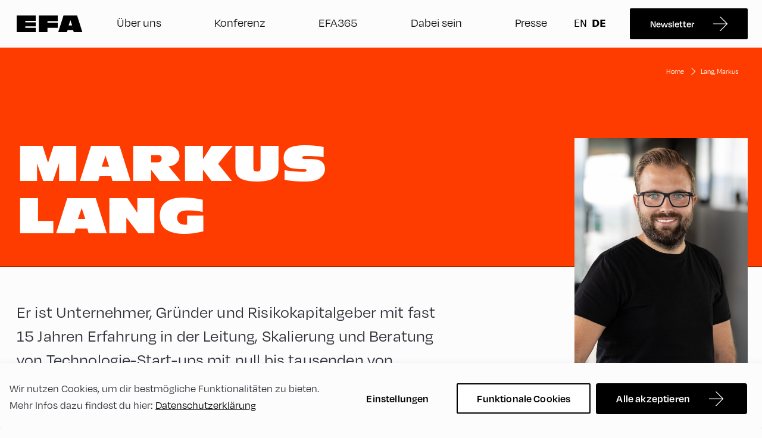

--- FILE ---
content_type: text/html; charset=UTF-8
request_url: https://www.alpbach.org/de/speakers/lang-markus
body_size: 16000
content:
<!DOCTYPE html>
    <html lang="de" class="h-full">
                <head>
        
        <meta http-equiv="X-UA-Compatible" content="IE=edge"/>
        <meta charset="utf-8"/>

        <meta name="viewport" content="width=device-width, initial-scale=1.0, maximum-scale=5.0, viewport-fit=cover"/>
        <meta name="referrer" content="origin-when-cross-origin"/>
        <meta
        name="htmx-config" content='{"historyCacheSize": 10, "refreshOnHistoryMiss": true}'/>
        <!-- Adobe Fonts -->
        <link rel="stylesheet" href="https://use.typekit.net/hbg7pey.css">

        <!-- Google Tag Manager -->
         <script type="opt-in" data-type="application/javascript" data-name="gtm">
            (function (w, d, s, l, i) {
                w[l] = w[l] || [];
                w[l].push({'gtm.start': new Date().getTime(), event: 'gtm.js'});
                var f = d.getElementsByTagName(s)[0],
                    j = d.createElement(s),
                    dl = l != 'dataLayer' ? '&l=' + l : '';
                j.async = true;
                j.src = 'https://www.googletagmanager.com/gtm.js?id=' + i + dl;
                f.parentNode.insertBefore(j, f);
            })(window, document, 'script', 'dataLayer', 'GTM-PF2P2V9');
        </script>
        <!-- End Google Tag Manager -->

        <script type="text/javascript"> _linkedin_partner_id = "5967900"; window._linkedin_data_partner_ids = window._linkedin_data_partner_ids || []; window._linkedin_data_partner_ids.push(_linkedin_partner_id); </script>

                                            
                
                <script type="module">!function(){const e=document.createElement("link").relList;if(!(e&&e.supports&&e.supports("modulepreload"))){for(const e of document.querySelectorAll('link[rel="modulepreload"]'))r(e);new MutationObserver((e=>{for(const o of e)if("childList"===o.type)for(const e of o.addedNodes)if("LINK"===e.tagName&&"modulepreload"===e.rel)r(e);else if(e.querySelectorAll)for(const o of e.querySelectorAll("link[rel=modulepreload]"))r(o)})).observe(document,{childList:!0,subtree:!0})}function r(e){if(e.ep)return;e.ep=!0;const r=function(e){const r={};return e.integrity&&(r.integrity=e.integrity),e.referrerpolicy&&(r.referrerPolicy=e.referrerpolicy),"use-credentials"===e.crossorigin?r.credentials="include":"anonymous"===e.crossorigin?r.credentials="omit":r.credentials="same-origin",r}(e);fetch(e.href,r)}}();</script>
<script>!function(){var e=document.createElement("script");if(!("noModule"in e)&&"onbeforeload"in e){var t=!1;document.addEventListener("beforeload",(function(n){if(n.target===e)t=!0;else if(!n.target.hasAttribute("nomodule")||!t)return;n.preventDefault()}),!0),e.type="module",e.src=".",document.head.appendChild(e),e.remove()}}();</script>
<script src="/dist/assets/polyfills-legacy-syAXLa8f.js" nomodule onload="e=new CustomEvent(&#039;vite-script-loaded&#039;, {detail:{path: &#039;../vite/legacy-polyfills-legacy&#039;}});document.dispatchEvent(e);"></script>
<script type="module" src="/dist/assets/app-BjM0y-WO.js" crossorigin onload="e=new CustomEvent(&#039;vite-script-loaded&#039;, {detail:{path: &#039;app.ts&#039;}});document.dispatchEvent(e);"></script>
<link href="/dist/assets/app-CGHA3vGF.css" rel="stylesheet">
<script src="/dist/assets/app-legacy-DY_gBMZI.js" nomodule onload="e=new CustomEvent(&#039;vite-script-loaded&#039;, {detail:{path: &#039;app-legacy.ts&#039;}});document.dispatchEvent(e);"></script>


                                    
                
                                                                <link type="image/png" href="https://www.alpbach.org/uploads/_192x192_crop_center-center_100_none/favicon-new.png" rel="icon" sizes="192x192">
                                                        <link type="image/png" href="https://www.alpbach.org/uploads/_48x48_crop_center-center_100_none/favicon-new.png" rel="icon" sizes="48x48">
                                                        <link type="image/png" href="https://www.alpbach.org/uploads/_32x32_crop_center-center_100_none/favicon-new.png" rel="icon" sizes="32x32">
                                                        <link type="image/png" href="https://www.alpbach.org/uploads/_16x16_crop_center-center_100_none/favicon-new.png" rel="icon" sizes="16x16">
                                                                    <link href="https://www.alpbach.org/uploads/_180x180_crop_center-center_100_none/favicon-new.png" rel="apple-touch-icon" sizes="180x180">
            
            
    <title>European Forum Alpbach | Lang, Markus</title><meta name="generator" content="SEOmatic">
<meta name="keywords" content="NGO,Europa,Klima,Finanzen,Sicherheit,Demokratie,Rechtsstaat,Alpbach,">
<meta name="description" content="The European Forum Alpbach is an inspirational place that opens minds and souls for Europeʼs future. A forum that generates ideas and sparks action.">
<meta name="referrer" content="no-referrer-when-downgrade">
<meta name="robots" content="all">
<meta content="de" property="og:locale">
<meta content="en" property="og:locale:alternate">
<meta content="European Forum Alpbach" property="og:site_name">
<meta content="website" property="og:type">
<meta content="https://www.alpbach.org/de/speakers/lang-markus" property="og:url">
<meta content="Lang, Markus" property="og:title">
<meta content="The European Forum Alpbach is an inspirational place that opens minds and souls for Europeʼs future. A forum that generates ideas and sparks action." property="og:description">
<meta content="https://www.alpbach.org/uploads/_1200x630_crop_center-center_82_none/Recharge-Europe_2025_PA.png?mtime=1745330701" property="og:image">
<meta content="1200" property="og:image:width">
<meta content="630" property="og:image:height">
<meta content="Logo European Forum Alpbach" property="og:image:alt">
<meta name="twitter:card" content="summary_large_image">
<meta name="twitter:creator" content="@">
<meta name="twitter:title" content="Lang, Markus">
<meta name="twitter:description" content="The European Forum Alpbach is an inspirational place that opens minds and souls for Europeʼs future. A forum that generates ideas and sparks action.">
<meta name="twitter:image" content="https://www.alpbach.org/uploads/_800x418_crop_center-center_82_none/Recharge-Europe_2025_PA.png?mtime=1745330701">
<meta name="twitter:image:width" content="800">
<meta name="twitter:image:height" content="418">
<meta name="twitter:image:alt" content="Logo European Forum Alpbach">
<link href="https://www.alpbach.org/de/speakers/lang-markus" rel="canonical">
<link href="https://www.alpbach.org/de" rel="home">
<link href="https://www.alpbach.org/de/speakers/lang-markus" rel="alternate" hreflang="de">
<link href="https://www.alpbach.org/speakers/lang-markus" rel="alternate" hreflang="x-default">
<link href="https://www.alpbach.org/speakers/lang-markus" rel="alternate" hreflang="en"></head>

                <body>
                <!-- Google Tag Manager (noscript) -->
            <noscript><iframe src="https://www.googletagmanager.com/ns.html?id=GTM-PF2P2V9" height="0" width="0" style="display:none;visibility:hidden"> </iframe>
        </noscript>
        <!-- End Google Tag Manager (noscript) -->
                    

<header class="fixed w-full header-menu bg-background-50" id="headerElement">
    <div class="relative flex flex-col items-center h-auto menu md:justify-between md:flex-row bg-div">
        <div class="container">
            <div class="justify-between row">
                <div class="flex flex-col justify-between w-full flex-nowrap md:flex-row">
                    <div class="z-30 flex w-full h-full bg-background-50 col md:w-auto">
                        <div class="fixed left-0 flex items-center justify-between w-full h-20 md:relative md:w-auto logo-wrapper">
                            <div class="flex logo">
                                                                    <a href="https://www.alpbach.org/de/" class="text-0">
                                        <svg xmlns="http://www.w3.org/2000/svg" width="111" height="28" viewBox="0 0 111 28" fill="none">
  <path d="M32.1139 28V20.6537H14.3988V18.3028H32.1139V11.5862H14.3988V8.98351H32.1139V0H0V28H32.1139Z" fill="black"></path>
  <path d="M68.9167 20.7376V12.2159H51.6634V9.4033H68.9167V0H37.2646V28H51.6634V20.7376H68.9167Z" fill="black"></path>
  <path d="M110.336 28L101.52 0H78.7254L69.7839 28H84.4765L85.484 24.3898H94.8453L95.8528 28H110.336ZM93.1662 16.7496H87.2471L90.2696 7.89205L93.1662 16.7496Z" fill="black"></path>
</svg>

                                        Zur Startseite
                                    </a>
                                                            </div>

                            <button id="hamburger" class="cursor-pointer menu-icon text-0 md:hidden">
                                <span class="navicon md:mt-4"></span>
                                hamburger menu
                            </button>
                        </div>
                    </div>
                    <div id="menu" class="relative items-center justify-between hidden md:w-full md:flex">
                                                    <ul id="firstLevelNavItems" class="flex flex-col items-center justify-around md:w-full md:flex-row">
                                <li class="w-full mt-4 mb-6 list-none cursor-pointer md:mb-0 main-button home-button md:w-fit text-navigation-item-mobile md:hidden font-degular">
                                    <div class="w-full menu-link-div">
                                        <a href="https://www.alpbach.org/de/" class="flex items-center justify-between menu-link">
                                            Home
                                        </a>
                                    </div>
                                </li>
                                

                                    <li class="w-full mb-8 list-none cursor-pointer md:mb-0 md:w-fit">
                                        <div
                                            class="flex flex-col items-start w-full md:w-auto md:flex-row">
                                                                                        <div class="  main-button w-full md:w-auto flex flex-col font-degular text-navigation-item-mobile md:text-navigation-item has-subbuttons" data-target-index="button-0">
                                                <div class="menu-link-div w-full">
                                                                                                            <span class="menu-link mobile-icon-div w-full md:w-auto flex items-center justify-between " >Über uns</span>
                                                    
                                                </div>
                                                                                                                                                    <ul id="descendentLevelNavItems" class="ml-6 overflow-hidden bg-black md:hidden text-headings-light justify-evenly flex-nowrap subbuttons-mobile text-subbutton-mobile font-degular subbuttons-mobile-hidden max-h-0 md:mt-0" data-content-mobile-index="button-0">
                                                                                                                                                                                    <li class="mb-2 subbutton-li ">
                                                                    <a  href="https://www.alpbach.org/de/ueber-uns/purpose-geschichte"  class="flex mr-4 list-none subbutton subbutton-mobile"  >Purpose &amp; Geschichte</a>
                                                                </li>
                                                                                                                                                                                                                                                <li class="mb-2 subbutton-li ">
                                                                    <a  href="https://www.alpbach.org/de/ueber-uns/stiftung-verein"  class="flex mr-4 list-none subbutton subbutton-mobile"  >Stiftung &amp; Verein</a>
                                                                </li>
                                                                                                                                                                                                                                                <li class="mb-2 subbutton-li ">
                                                                    <a  href="https://www.alpbach.org/de/ueber-uns/unsere-netzwerke"  class="flex mr-4 list-none subbutton subbutton-mobile"  >Netzwerke</a>
                                                                </li>
                                                                                                                                                                                                                                                <li class="mb-2 subbutton-li ">
                                                                    <a  href="https://www.alpbach.org/de/ueber-uns/jobs"  class="flex mr-4 list-none subbutton subbutton-mobile"  >Jobs</a>
                                                                </li>
                                                                                                                                                                                                                                                <li class="mb-2 subbutton-li ">
                                                                    <a  href="https://www.alpbach.org/de/kontakt"  class="flex mr-4 list-none subbutton subbutton-mobile"  >Kontakt</a>
                                                                </li>
                                                                                                                                                                        </ul>
                                                                                            </div>

                                        </div>
                                    </li>
                                

                                    <li class="w-full mb-8 list-none cursor-pointer md:mb-0 md:w-fit">
                                        <div
                                            class="flex flex-col items-start w-full md:w-auto md:flex-row">
                                                                                        <div class="  main-button w-full md:w-auto flex flex-col font-degular text-navigation-item-mobile md:text-navigation-item has-subbuttons" data-target-index="button-1">
                                                <div class="menu-link-div w-full">
                                                                                                            <span class="menu-link mobile-icon-div w-full md:w-auto flex items-center justify-between " >Konferenz</span>
                                                    
                                                </div>
                                                                                                                                                    <ul id="descendentLevelNavItems" class="ml-6 overflow-hidden bg-black md:hidden text-headings-light justify-evenly flex-nowrap subbuttons-mobile text-subbutton-mobile font-degular subbuttons-mobile-hidden max-h-0 md:mt-0" data-content-mobile-index="button-1">
                                                                                                                                                                                    <li class="mb-2 subbutton-li ">
                                                                    <a  href="https://www.alpbach.org/de/efa26"  class="flex mr-4 list-none subbutton subbutton-mobile"  >EFA26</a>
                                                                </li>
                                                                                                                                                                                                                                                <li class="mb-2 subbutton-li ">
                                                                    <a  href="https://www.alpbach.org/de/outcomes25"  class="flex mr-4 list-none subbutton subbutton-mobile"  >Ergebnisse EFA25</a>
                                                                </li>
                                                                                                                                                                                                                                                <li class="mb-2 subbutton-li ">
                                                                    <a  href="https://www.alpbach.org/de/past-events"  class="flex mr-4 list-none subbutton subbutton-mobile"  >Vergangene Events</a>
                                                                </li>
                                                                                                                                                                                                                                                <li class="mb-2 subbutton-li ">
                                                                    <a  href="https://www.alpbach.org/de/event-de/service"  class="flex mr-4 list-none subbutton subbutton-mobile"  >Service</a>
                                                                </li>
                                                                                                                                                                        </ul>
                                                                                            </div>

                                        </div>
                                    </li>
                                

                                    <li class="w-full mb-8 list-none cursor-pointer md:mb-0 md:w-fit">
                                        <div
                                            class="flex flex-col items-start w-full md:w-auto md:flex-row">
                                                                                        <div class="  main-button w-full md:w-auto flex flex-col font-degular text-navigation-item-mobile md:text-navigation-item" data-target-index="button-2">
                                                <div class="menu-link-div w-full">
                                                                                                            <a  href="https://www.alpbach.org/de/efa365"  class="menu-link mobile-icon-div w-full md:w-auto flex items-center justify-between "  >EFA365</a>
                                                    
                                                </div>
                                                                                                                                            </div>

                                        </div>
                                    </li>
                                

                                    <li class="w-full mb-8 list-none cursor-pointer md:mb-0 md:w-fit">
                                        <div
                                            class="flex flex-col items-start w-full md:w-auto md:flex-row">
                                                                                        <div class="  main-button w-full md:w-auto flex flex-col font-degular text-navigation-item-mobile md:text-navigation-item" data-target-index="button-3">
                                                <div class="menu-link-div w-full">
                                                                                                            <a  href="https://www.alpbach.org/de/dabei-sein"  class="menu-link mobile-icon-div w-full md:w-auto flex items-center justify-between "  >Dabei sein</a>
                                                    
                                                </div>
                                                                                                                                            </div>

                                        </div>
                                    </li>
                                

                                    <li class="w-full mb-8 list-none cursor-pointer md:mb-0 md:w-fit">
                                        <div
                                            class="flex flex-col items-start w-full md:w-auto md:flex-row">
                                                                                        <div class="  main-button w-full md:w-auto flex flex-col font-degular text-navigation-item-mobile md:text-navigation-item" data-target-index="button-4">
                                                <div class="menu-link-div w-full">
                                                                                                            <a  href="https://www.alpbach.org/de/press"  class="menu-link mobile-icon-div w-full md:w-auto flex items-center justify-between "  >Presse</a>
                                                    
                                                </div>
                                                                                                                                            </div>

                                        </div>
                                    </li>
                                                            </ul>
                        
                        <ul id="firstLevelNavItems" class="flex flex-row items-center mb-4 flex-nowrap md:inline-flex md:mb-0 xl:mr-2">
                                                            <li class="mr-4 lg:mr-8 menu-link">
                                                    
            
                                                                                                                                
                                
                                                                                                                                
                        
                <nav aria-label="Switch language" role="navigation" class="">
            <ul class="flex">
                                    <li class="language-switcher mr-1 md:mr-2 ">
                        <a href="https://www.alpbach.org/speakers/lang-markus" hreflang="en" lang="en">
                            <span class="uppercase">
                                en
                            </span>
                        </a>
                    </li>
                                    <li class="language-switcher mr-1 md:mr-2 is-active hidden md:block">
                        <a href="https://www.alpbach.org/de/speakers/lang-markus" hreflang="de" lang="de">
                            <span class="uppercase">
                                de
                            </span>
                        </a>
                    </li>
                            </ul>
        </nav>
    
                                </li>
                                                                                                                                                                
                                    
                                                                                                                <div class="hidden w-auto md:flex button-container lg:inline-flex button-wrapper">
                                                
                    <a href="https://www.alpbach.org/de/newsletter-signup-de"
           id=""
           class="btn btn-primary btn-arrow"            target="_blank"
     >
        <span class="btn-inner" >
            Newsletter
        </span>
    </a>
    
                                        </div>
                                    
                                                                                                                <div class="w-1/2 md:hidden button-container button-wrapper">
                                                
                    <a href="https://www.alpbach.org/de/newsletter-signup-de"
           id=""
           class="btn btn-secondary btn- -icon w-full"            target="_blank"
     >
        <span class="btn-inner" >
            Newsletter
        </span>
    </a>
    
                                        </div>
                                    
                                                                                    </ul>
                    </div>

                </div>
            </div>
        </div>

    </div>

                                                    <ul id="descendentLevelNavItems" class="z-20 flex-col items-center hidden w-screen bg-black md:flex md:fixed md:left-0 md:right-0 md:flex-row text-headings-light justify-evenly flex-nowrap subbuttons not-visible text-navigation-item-mobile md:text-navigation-item font-degular md:top-20" data-content-index="button-0">

                                                                        <li class="my-6 subbutton-li" data-content-index="0">
                                <a  href="https://www.alpbach.org/de/ueber-uns/purpose-geschichte"  class="subbutton list-none flex flex-col "  >Purpose &amp; Geschichte</a>
                            </li>
                                                                                                <li class="my-6 subbutton-li" data-content-index="0">
                                <a  href="https://www.alpbach.org/de/ueber-uns/stiftung-verein"  class="subbutton list-none flex flex-col "  >Stiftung &amp; Verein</a>
                            </li>
                                                                                                <li class="my-6 subbutton-li" data-content-index="0">
                                <a  href="https://www.alpbach.org/de/ueber-uns/unsere-netzwerke"  class="subbutton list-none flex flex-col "  >Netzwerke</a>
                            </li>
                                                                                                <li class="my-6 subbutton-li" data-content-index="0">
                                <a  href="https://www.alpbach.org/de/ueber-uns/jobs"  class="subbutton list-none flex flex-col "  >Jobs</a>
                            </li>
                                                                                                <li class="my-6 subbutton-li" data-content-index="0">
                                <a  href="https://www.alpbach.org/de/kontakt"  class="subbutton list-none flex flex-col "  >Kontakt</a>
                            </li>
                                                            </ul>
            
                                                <ul id="descendentLevelNavItems" class="z-20 flex-col items-center hidden w-screen bg-black md:flex md:fixed md:left-0 md:right-0 md:flex-row text-headings-light justify-evenly flex-nowrap subbuttons not-visible text-navigation-item-mobile md:text-navigation-item font-degular md:top-20" data-content-index="button-1">

                                                                        <li class="my-6 subbutton-li" data-content-index="1">
                                <a  href="https://www.alpbach.org/de/efa26"  class="subbutton list-none flex flex-col "  >EFA26</a>
                            </li>
                                                                                                <li class="my-6 subbutton-li" data-content-index="1">
                                <a  href="https://www.alpbach.org/de/outcomes25"  class="subbutton list-none flex flex-col "  >Ergebnisse EFA25</a>
                            </li>
                                                                                                <li class="my-6 subbutton-li" data-content-index="1">
                                <a  href="https://www.alpbach.org/de/past-events"  class="subbutton list-none flex flex-col "  >Vergangene Events</a>
                            </li>
                                                                                                <li class="my-6 subbutton-li" data-content-index="1">
                                <a  href="https://www.alpbach.org/de/event-de/service"  class="subbutton list-none flex flex-col "  >Service</a>
                            </li>
                                                            </ul>
            
                                
                                
                                
                <div class="fixed z-10 hidden w-full h-full header-overlay"></div>
</div></header>
        
                                        
        
        
                                        
                <div style="--_bg-color: #7e5585; --_text-color: #ffffff; --_background-text-color: #ffffff; --_accent-color: #e8d9c4">
            
                                                                
            
                    
                    
                                                                                                                    
<div  style="--_bg-color: #ff3c00; --_text-color: #ffffff; --_background-text-color: #ffffff; --_accent-color: #ffd0c2"  >
    <div class="h-full mt-20 content">
        <div class="speaker">
            <div class="relative bg-[--_bg-color] hero-headline pt-spacer-3-mobile md:pt-spacer-5">
                <div class="container absolute left-0 right-0 hidden w-full z-1 md:block top-8">
                    <div class="justify-end row">
                        <div class="flex col text-body-light breadcrumbs-light">
                            
                <a href="https://www.alpbach.org/de" class="hidden font-degular hover:underline text-body-breadcrumbs md:block">Home</a>
                    <svg class="mx-1.5 chevron-breadcrumbs hidden md:block" width="16" height="16" viewBox="0 0 16 16" fill="none" xmlns="http://www.w3.org/2000/svg">
<path fill-rule="evenodd" clip-rule="evenodd" d="M5.74923 2L11.8567 8L5.74923 14H7.17617L12.9206 8.35668L13.2836 8L12.9206 7.64332L7.17617 2H5.74923Z" fill="#333333"/>
</svg>

                    <a href="https://www.alpbach.org/de/speakers/lang-markus" class="hidden font-degular hover:underline text-body-breadcrumbs md:block">Lang, Markus</a>
                                    </div>
                    </div>
                </div>
                <div class="container relative w-full">
                    <div class="row lg:justify-between">
                        <div class="w-full mb-6 col md:w-8/12 md:mb-10">
                                                            <h1 class="uppercase text-[--_background-text-color] font-antique-olive-nord text-h1-mobile md:text-h1-medium lg:text-h1">
                                                                    Markus
                                    Lang
                                                                </h1>
                                                    </div>
                    </div>

                    <div class="hidden w-full md:top-0 md:right-0 md:absolute md:w-4/12 md:block">
                        <div class="row md:mt-8">
                                                            <div class="w-full mb-2 col">
                                    <div class="relative img-container md:pl-10 xl:pl-28">
                                        <img src="https://cdn.alpbach.org/public/speaker/fb046ab1-6530-ee11-bdf4-000d3a2260ba_1690892773297" alt="speaker-image" class="object-cover w-full h-full min-h-speaker-img-md lg:min-h-speaker-img aspect-[28/33]">
                                                                            </div>
                                </div>
                                                                                                                    <div class="w-full col">
                                    <div class="md:pl-10 xl:pl-28">
                                        <span class="text-body-1 font-degular text-body-m">Partner</span>
                                    </div>
                                </div>
                                                                                        <div class="w-full col">
                                    <div class="md:pl-10 xl:pl-28">
                                        <span class="text-body-1 font-degular text-body-m">Speedinvest</span>
                                    </div>
                                </div>
                                                    </div>
                    </div>
                </div>
            </div>
            <hr class="hidden border-black md:h-px md:mb-14 md:block">
            <div class="w-full md:hidden">
                <div class="w-full">
                    <div class="relative img-container">
                        <img src="https://cdn.alpbach.org/public/speaker/fb046ab1-6530-ee11-bdf4-000d3a2260ba_1690892773297" alt="speaker-image" class="object-cover w-full h-full">
                                            </div>
                </div>
                <div class="container">
                    <div class="mt-2 mb-4 row">
                                                                            <div class="w-full col">
                                <span class="text-body-1 font-degular text-body-m">Partner</span>
                            </div>
                                                                            <div class="w-full col">
                                <span class="text-body-1 font-degular text-body-m">Speedinvest</span>
                            </div>
                                            </div>
                </div>
            </div>

            <div class="container">
                <div class="mb-6 md:mb-3 row">
                    <div class="w-full col md:w-7/12 2xl:min-h-100 xl:min-h-60 lg:min-h-35 md:min-h-30">
                        <p class="md:text-body-l text-body-l-mobile text-body-1">Er ist Unternehmer, Gründer und Risikokapitalgeber mit fast 15 Jahren Erfahrung in der Leitung, Skalierung und Beratung von Technologie-Start-ups mit null bis tausenden von Mitarbeiter:innen. Als Senior Partner des SaaS- und Infrastruktur-Teams von Speedinvest hat er Schecks für mehr als 50 Unternehmen ausgestellt, in der Regel als ihr erster institutioneller Investor.</p>
                    </div>
                </div>

                            </div>
        </div>
    </div>

                                        
    
    <div class="pt-14 md:pt-12 pb-12 md:pb-10 schedule-title">
        <div class="container">
            <div class="items-baseline row">
                <div class="w-full md:w-9/12 lg:w-10/12 col flex items-end gap-12">
                    <h2 class="mt-0 text-h2-mobile md:text-h2 text-headings-dark">Markus Lang  2023</h2>
                    <span class="text-body-s-mobile md:text-body-s text-body-2 font-degular">Alle Zeitangaben in CEST</span>
                </div>
            </div>
        </div>
    </div>


    
    <div class="pb-16">
        <div id="sprig-schedule" class="sprig-component" data-hx-target="this" data-hx-include="this" data-hx-trigger="refresh" data-hx-get="https://www.alpbach.org/index.php?p=actions/sprig-core/components/render" data-hx-vals="{&quot;sprig:siteId&quot;:&quot;69dd790f6aaec21aba04244b1fe7625673ca5d4059c392f3999cd17f20f6d0692&quot;,&quot;sprig:id&quot;:&quot;06c35d48401898e070c11070e5878bf46d3a208e431e9268568cf8e9d54d7e7asprig-schedule&quot;,&quot;sprig:component&quot;:&quot;57c36bb66c6d4e2402f697b7202f0c410eb4d2bdafb5a4c4c69bb0133cba4f1f&quot;,&quot;sprig:template&quot;:&quot;16f7e28cb01be0cd71e8c2bd38bc6f5e2a1f2b35d38003a39cd352cb6a8e2f12_sprig\/sprigSchedule&quot;,&quot;sprig:variables[speakerId]&quot;:&quot;5b815705db0447fe77fe4f29e5d56cde7bb297a9e3736b6e5bec17d01fe0e91e1940391&quot;,&quot;sprig:variables[categoryIds]&quot;:&quot;57c36bb66c6d4e2402f697b7202f0c410eb4d2bdafb5a4c4c69bb0133cba4f1f&quot;,&quot;sprig:variables[speakerPage]&quot;:&quot;18519d4288fc814a1b29ffeb85bdc2d8d77de6c5675226dcce03b8e0d284b0c61&quot;,&quot;sprig:variables[useTrackFilter]&quot;:&quot;57c36bb66c6d4e2402f697b7202f0c410eb4d2bdafb5a4c4c69bb0133cba4f1f&quot;,&quot;sprig:variables[useFormatFilter]&quot;:&quot;57c36bb66c6d4e2402f697b7202f0c410eb4d2bdafb5a4c4c69bb0133cba4f1f&quot;}" s-trigger="refresh">







    
    
        










            
            



    













    
            
            
            
    
            
                





<div id="results" hx-history="false">

        
     
    
    



            
                                            



<div class="schedule-accordion-wrapper">
    <div id="loading-state" class="absolute z-0 flex flex-col items-center justify-center w-full py-20 opacity-0 loading-state htmx-indicator">
        <div class="flex items-center h-loading-bar loading-container w-80 md:w-loading-bar rounded-2xl bg-grey-200">
            <div class="h-loading-bar bar rounded-2xl bg-[--_bg-color] w-loading-bar-inner"></div>
        </div>
    </div>
    <div class="container">
        <div class="z-1 row">
            <div class="w-full col">
                <div class="w-full sessions">
                                                                    
                        
                                                                                                                                                                                                
                            <div class="mb-4 md:mb-8 schedule-accordion">
                                <div id="freitag-25-august" class="accordion-head active cursor-pointer h-session-accordion-head flex pt-accordion-head-t pb-accordion-head-b">
                                    <span class="relative flex items-center justify-center w-8 mr-6 icon"></span>
                                    <h3 class="mt-0 text-h4-mobile lg:text-h3">Freitag, 25. August</h3>
                                </div>

                                
                                <div class="accordion-body animate-body overflow-hidden relative active overflow-visible -mx-4 lg:mx-0">
                                                                                                                                                                    
                                                                                                                                                                                
                                                                                                                                                                                                            
    <div class="hidden print-timeline-category print:block pl-6 font-degular-medium bg-[--_bg-color] text-[--_background-text-color] uppercase"><span class="py-2">nachmittag</span></div>

    <div class="relative flex mb-2 schedule-row-timeline">
        <div class="print:hidden flex justify-end shrink-0 w-11 md:w-8 timeline-category bg-[--_bg-color] text-[--_background-text-color] font-degular-medium text-body-m">
            <span class="py-2">nachmittag</span>
        </div>
        <div class="flex flex-wrap p-4 md:py-2 md:pl-3 md:pr-0 timeline-sessions bg-grey-100 grow">
                                                                                                
                                                                                    
                
                                                  
                                                                                    
                                                                
                                                    
                <a href="https://www.alpbach.org/de/sessions/from-start-up-to-scale-up-in-europe-afraid-of-growing-up" class="relative flex w-full md:px-3 md:w-1/2 lg:w-1/3 session-card">
                    <div class="absolute top-0 z-20 pointer-events-none left-1/2 session-card-hover w-105">
                        <div class="w-full p-6 bg-white border border-solid session-card-hover-content border-grey-900">
                            <span class="block pr-8 mb-3 font-antique-olive-nord text-headings-dark text-h3 session-name">Vom Start-up zum Scale-up in Europa: Angst vor dem Erwachsenwerden?</span>
                            <div class="flex lang-time-labels mb-3.5">
                                                                    <span class="px-1 py-0.5 mr-3 bg-black font-degular text-body-light text-body-meta inline-flex justify-center items-center">
                                        <svg class="mr-2 w-4 h-4" width="32" height="32" viewBox="0 0 32 32" fill="none" xmlns="http://www.w3.org/2000/svg">
<path fill-rule="evenodd" clip-rule="evenodd" d="M30 16V30H16C8.26801 30 2 23.732 2 16C2 8.26801 8.26801 2 16 2C23.732 2 30 8.26801 30 16ZM0 16C0 7.16344 7.16344 0 16 0C24.8366 0 32 7.16344 32 16V31.6832C32 31.8582 31.8582 32 31.6832 32H16C7.16344 32 0 24.8366 0 16ZM10 11C9.44771 11 9 11.4477 9 12C9 12.5523 9.44771 13 10 13H22C22.5523 13 23 12.5523 23 12C23 11.4477 22.5523 11 22 11H10ZM9 16C9 15.4477 9.44771 15 10 15H22C22.5523 15 23 15.4477 23 16C23 16.5523 22.5523 17 22 17H10C9.44771 17 9 16.5523 9 16ZM10 19C9.44771 19 9 19.4477 9 20C9 20.5523 9.44771 21 10 21H17C17.5523 21 18 20.5523 18 20C18 19.4477 17.5523 19 17 19H10Z" fill="black"/>
</svg>

                                        English
                                    </span>
                                
                                                                    <span class="px-1 py-0.5 bg-black font-degular text-body-light text-body-meta inline-flex justify-center items-center">
                                        <svg class="mr-2 w-4 h-4" width="32" height="32" viewBox="0 0 32 32" fill="none" xmlns="http://www.w3.org/2000/svg">
<path fill-rule="evenodd" clip-rule="evenodd" d="M30 16C30 23.732 23.732 30 16 30C8.26801 30 2 23.732 2 16C2 8.26801 8.26801 2 16 2C23.732 2 30 8.26801 30 16ZM32 16C32 24.8366 24.8366 32 16 32C7.16344 32 0 24.8366 0 16C0 7.16344 7.16344 0 16 0C24.8366 0 32 7.16344 32 16ZM16 6C16.5523 6 17 6.44772 17 7V15.5858L20.2929 12.2929C20.6834 11.9024 21.3166 11.9024 21.7071 12.2929C22.0976 12.6834 22.0976 13.3166 21.7071 13.7071L16.7071 18.7071C16.6112 18.803 16.5007 18.8753 16.3828 18.9241C16.2649 18.973 16.1356 19 16 19C15.8644 19 15.7351 18.973 15.6172 18.9241C15.4993 18.8753 15.3888 18.803 15.2929 18.7071C15.1119 18.5261 15 18.2761 15 18V17.9998V7C15 6.44772 15.4477 6 16 6Z" fill="black"/>
</svg>

                                        150
                                    </span>
                                                            </div>
                            <div class="session-description">Um mit dem Tempo des technologischen und ökologischen Wandels Schritt halten zu können und wettbewerbsfähig zu bleiben, ist Europa auf schnell wachsende Start-ups angewiesen. Die Finanzierung und Skalierung neuer Lösungen erfordern einen Mix aus Finanzierungsinstrumenten. Wie kann Europa ein breites unternehmerisches Ökosystem schaffen? Wie kann Kapital so eingesetzt werden, dass unsere Volkswirtschaften von europäischen Technologien, Ideen, Lösungen und Produkten getragen werden?
&amp;nbsp;
Sessionziel:&amp;nbsp;Imagining new possibilities – Lassen Sie sich inspirieren und entwickeln Sie mutige Lösungen für komplexe Herausforderungen und disruptive neue Denkweisen.//INFO: Rundwanderweg Alpbacher Heimatweg.Bringen Sie Wanderschuhe und Wasser mit. Bei starkem Regen findet die Veranstaltung im ersten Stock (EG3) in der Volksschule Alpbach statt.</div>
                            <div class="flex items-center justify-between mt-4">
                                                                    <div class="flex w-1/2 location">
                                        <svg class="mr-2 w-8 h-8" width="32" height="32" viewBox="0 0 32 32" fill="none" xmlns="http://www.w3.org/2000/svg">
<path fill-rule="evenodd" clip-rule="evenodd" d="M26 11.5C26 16.5738 23.3333 21.2545 20.4486 24.8003C19.0262 26.5487 17.5996 27.9608 16.5291 28.9346C16.3439 29.1031 16.1698 29.2582 16.0086 29.3992C15.8449 29.2543 15.6677 29.0948 15.4792 28.9213C14.4071 27.935 12.9787 26.5078 11.5545 24.7484C8.66331 21.1767 6 16.4965 6 11.5C6 6.33266 10.3961 2 16 2C21.6039 2 26 6.33266 26 11.5ZM28 11.5C28 23 16 32 16 32C16 32 4 22.8513 4 11.5C4 5.14873 9.37258 0 16 0C22.6274 0 28 5.14873 28 11.5ZM18 12C18 13.1046 17.1046 14 16 14C14.8954 14 14 13.1046 14 12C14 10.8954 14.8954 10 16 10C17.1046 10 18 10.8954 18 12Z" fill="black"/>
</svg>

                                        <div class="font-degular text-body-breadcrumbs text-body-2">
                                            <span class="block">Congress Centrum Alpbach
                                                ,
                                                                                            </span>
                                            <span class="block">CCA – Terrace</span>
                                        </div>
                                    </div>
                                                                                                    <div class="flex justify-end w-1/2 speaker-images">
                                        
                                                                                    
                                                                                                                                                                                                <img src="https://cdn.alpbach.org/public/speaker/0d70f88c-5e0b-ee11-8f6e-000d3a28c17d_638260019170954699" loading="lazy" alt="speaker-image" class="relative object-cover w-10 h-10 rounded-full layer-4">
                                                                                                                                                                                
                                                                                                                                                                                                <img src="https://cdn.alpbach.org/public/speaker/5bcc30c8-e440-ee11-bdf3-6045bd905fdf_1692707151073" loading="lazy" alt="speaker-image" class="relative object-cover w-10 h-10 rounded-full layer-3">
                                                                                                                                                                                
                                                                                                                                                                                                <img src="https://cdn.alpbach.org/public/speaker/6cb4200c-5a0b-ee11-8f6e-000d3a28c17d_1690877836130" loading="lazy" alt="speaker-image" class="relative object-cover w-10 h-10 rounded-full layer-2">
                                                                                                                                                                                
                                                                                                                                                                                                <img src="https://cdn.alpbach.org/public/speaker/fb046ab1-6530-ee11-bdf4-000d3a2260ba_1690892773297" loading="lazy" alt="speaker-image" class="relative object-cover w-10 h-10 rounded-full layer-1">
                                                                                                                                                                                
                                                                                                                                                                                                <img src="https://cdn.alpbach.org/public/speaker/fb0674c9-6430-ee11-bdf4-000d3a2260ba_1690899178702" loading="lazy" alt="speaker-image" class="relative object-cover w-10 h-10 rounded-full layer-0">
                                                                                                                                                                        </div>
                                                            </div>
                        </div>
                        <div class="arrow-down"></div>
                    </div>

                    <div class="flex flex-col justify-between w-full p-4 border session-card-content border-grey-900 bg-background-50 min-h-36">
                        <div class="flex justify-between">
                            <div class="flex flex-col w-2/3">
                                <span class="date-time font-degular text-body-s text-body-2">
                                                                            14:00
                                    
                                                                            -
                                        16:30
                                                                    </span>
                                <span class="name font-degular-medium text-body-m text-body-1 w-5/6">Vom Start-up zum Scale-up in Europa: Angst vor dem Erwachsenwerden?</span>
                            </div>
                                                            <div class="flex justify-end w-1/3 speaker-images">
                                    <div class="justify-end hidden w-full 2xl:flex">
                                                                                                                            
                                                                                                                                                                                                <img src="https://cdn.alpbach.org/public/speaker/0d70f88c-5e0b-ee11-8f6e-000d3a28c17d_638260019170954699" loading="lazy" alt="speaker-image" class="layer-4 relative object-cover w-10 h-10 rounded-full">
                                                                                                                                                                                
                                                                                                                                                                                                <img src="https://cdn.alpbach.org/public/speaker/5bcc30c8-e440-ee11-bdf3-6045bd905fdf_1692707151073" loading="lazy" alt="speaker-image" class="layer-3 relative object-cover w-10 h-10 rounded-full">
                                                                                                                                                                                
                                                                                                                                                                                                <img src="https://cdn.alpbach.org/public/speaker/6cb4200c-5a0b-ee11-8f6e-000d3a28c17d_1690877836130" loading="lazy" alt="speaker-image" class="layer-2 relative object-cover w-10 h-10 rounded-full">
                                                                                                                                                                                
                                                                                                                                                                                                <img src="https://cdn.alpbach.org/public/speaker/fb046ab1-6530-ee11-bdf4-000d3a2260ba_1690892773297" loading="lazy" alt="speaker-image" class="layer-1 relative object-cover w-10 h-10 rounded-full">
                                                                                                                                                                                
                                                                                                                                                                                                <img src="https://cdn.alpbach.org/public/speaker/fb0674c9-6430-ee11-bdf4-000d3a2260ba_1690899178702" loading="lazy" alt="speaker-image" class="layer-0 relative object-cover w-10 h-10 rounded-full">
                                                                                                                                                                        </div>

                                    <div class="flex justify-end w-full 2xl:hidden">
                                                                                                                                                                    <img src="https://cdn.alpbach.org/public/speaker/0d70f88c-5e0b-ee11-8f6e-000d3a28c17d_638260019170954699" alt="speaker-image" class="relative object-cover w-10 h-10 rounded-full layer-1"/>
                                                                                            <div class="relative flex items-center justify-center object-cover w-10 h-10 rounded-full layer-0 bg-grey-900 text-white text-body-s font-degular">
                                                    +4</div>
                                                                                                                        </div>
                                </div>
                                                    </div>
                        <div class="flex justify-between pt-3">
                            <div class="flex items-center categories">
                                                                                                            
                                                                                                                            <div class="mb-1 lg:mr-0.5 lg:mb-0"> <div class="flex items-center justify-center w-8 h-4 cat-short-container bg-secondary-500 text-primary-500">
                                                <span class="-mt-px font-extrabold uppercase font-degular text-cat-short">
                                                            
            <div
            class="flex items-center justify-center w-8 h-4 cat-short-container bg-secondary-500 text-primary-500">
            <span
                class="font-extrabold uppercase font-degular text-cat-short">
                
            </span>
        </div>
                                                    </span>
                                            </div>
                                        </div>
                                                                                                                                        </div>

                            <div class="formatcode">
                                                                    <span class='text-body-s my-auto font-degular text-body-2'>Hike</span>
                                                            </div>
                        </div>
                    </div>
                </a>
                    </div>
    </div>


                                                                                                                                                    </div>
                            </div>
                                                            </div>

            </div>
        </div>
    </div>
</div>
</div>
</div>
    </div>

            
                                                                    
    
</div>
        </div>

                                                            

<footer class="footer bg-secondary-500">
    <div class="container">
        <div class="mt-4 mb-14 row md:mt-20 md:mb-10">
            <div class="w-full col md:w-5/12 mb-14 md:mb-0 md:relative">
                
                                                                                <div class="flex md:absolute md:bottom-0 social-links">
                                                                                                                            
                                                                    <a href="https://at.linkedin.com/company/european-forum-alpbach" target="_blank" class="w-8 h-8 mr-4 text-0">
                                                                                                                                                                    <svg class="w-8 h-8" width="24" height="24" viewBox="0 0 24 24" fill="none" xmlns="http://www.w3.org/2000/svg">
<path fill-rule="evenodd" clip-rule="evenodd" d="M24 0H0V24H24V0ZM5.92 4C4.86 4 4 4.86 4 5.92C4 6.98 4.86 7.86 5.92 7.86C6.98 7.86 7.84 6.98 7.84 5.92C7.84 4.86 6.98 4 5.92 4ZM20 14.14V19.98H16.68V14.78C16.68 13.54 16.66 11.96 14.96 11.96C13.24 11.96 12.98 13.3 12.98 14.7V20H9.66003V9.32H12.84V10.78H12.88C13.32 9.94 14.4 9.06 16.02 9.06C19.38 9.06 20 11.26 20 14.14ZM7.58001 9.31999H4.26001V20H7.58001V9.31999Z" fill="white"/>
</svg>

                                                                                                                        
                                        linkedin
                                    </a>
                                                                                                                                                            
                                                                    <a href="https://de-de.facebook.com/forumalpbach" target="_blank" class="w-8 h-8 mr-4 text-0">
                                                                                    <svg class="w-8 h-8" width="24" height="24" viewBox="0 0 24 24" fill="none" xmlns="http://www.w3.org/2000/svg">
<path fill-rule="evenodd" clip-rule="evenodd" d="M24 0H0V24H24V0ZM8.49006 12.936H10.2721V18.822C10.2721 19.092 10.3801 19.2 10.6501 19.2H12.9001C13.2241 19.2 13.3141 19.092 13.3141 18.786V12.918H15.402C15.708 12.918 15.798 12.828 15.798 12.54V10.362C15.798 10.074 15.69 9.96599 15.402 9.96599H13.3141C13.3141 9.77795 13.312 9.59399 13.31 9.41206C13.306 9.05412 13.3021 8.70402 13.3141 8.34599C13.3141 7.84199 13.5661 7.60799 14.052 7.60799C14.538 7.58999 15.024 7.58999 15.51 7.58999C15.762 7.58999 15.87 7.48199 15.87 7.22999V5.17799C15.87 4.92599 15.762 4.81799 15.51 4.81799H13.746C13.2601 4.81799 12.8101 4.88999 12.3601 5.05199C11.6761 5.30399 11.1361 5.73599 10.7581 6.38399C10.3981 7.01399 10.2721 7.69799 10.2721 8.41799V10.002H8.49006C8.22006 10.002 8.11206 10.092 8.11206 10.38V12.558C8.11206 12.828 8.20206 12.936 8.49006 12.936Z" fill="white"/>
</svg>

                                                                                                                                                                                                        
                                        facebook
                                    </a>
                                                                                                                                                            
                                                                    <a href="https://www.instagram.com/forumalpbach" target="_blank" class="w-8 h-8 mr-4 text-0">
                                                                                                                            <svg class="w-8 h-8" width="24" height="24" viewBox="0 0 24 24" fill="none" xmlns="http://www.w3.org/2000/svg">
<path fill-rule="evenodd" clip-rule="evenodd" d="M24 0H0V24H24V0ZM16.9766 7.02345C16.43 6.47692 15.6895 6.16887 14.9166 6.16656H9.08344C8.31054 6.16887 7.56997 6.47692 7.02345 7.02345C6.47692 7.56997 6.16887 8.31054 6.16656 9.08344V14.9166C6.16887 15.6895 6.47692 16.43 7.02345 16.9766C7.56997 17.5231 8.31054 17.8311 9.08344 17.8334H14.9166C15.6895 17.8311 16.43 17.5231 16.9766 16.9766C17.5231 16.43 17.8311 15.6895 17.8334 14.9166V9.08344C17.8311 8.31054 17.5231 7.56997 16.9766 7.02345ZM9.08344 5H14.9166C17.1625 5 19 6.8375 19 9.08344V14.9166C19 17.1625 17.1625 19 14.9166 19H9.08344C6.8375 19 5 17.1625 5 14.9166V9.08344C5 6.8375 6.8375 5 9.08344 5ZM15.3055 8.93598C15.4494 9.03213 15.6186 9.08345 15.7916 9.08345C15.9066 9.08369 16.0205 9.06123 16.1268 9.01735C16.233 8.97346 16.3296 8.90902 16.4109 8.82772C16.4922 8.74642 16.5566 8.64986 16.6005 8.54359C16.6444 8.43732 16.6669 8.32343 16.6666 8.20845C16.6666 8.03539 16.6153 7.86622 16.5192 7.72233C16.423 7.57843 16.2864 7.46628 16.1265 7.40006C15.9666 7.33383 15.7907 7.3165 15.6209 7.35026C15.4512 7.38403 15.2953 7.46736 15.1729 7.58973C15.0505 7.7121 14.9672 7.86801 14.9334 8.03775C14.8997 8.20748 14.917 8.38341 14.9832 8.5433C15.0495 8.70318 15.1616 8.83984 15.3055 8.93598ZM12 9.66656C12.4615 9.66656 12.9127 9.80342 13.2964 10.0598C13.6801 10.3162 13.9792 10.6807 14.1558 11.107C14.3324 11.5334 14.3786 12.0026 14.2886 12.4552C14.1986 12.9079 13.9763 13.3237 13.65 13.65C13.3236 13.9763 12.9079 14.1986 12.4552 14.2886C12.0026 14.3786 11.5334 14.3324 11.107 14.1558C10.6806 13.9792 10.3162 13.6801 10.0598 13.2964C9.80342 12.9127 9.66656 12.4615 9.66656 12C9.66722 11.3813 9.91328 10.7882 10.3507 10.3507C10.7882 9.91328 11.3813 9.66722 12 9.66656ZM12 8.5C11.3078 8.5 10.6311 8.70527 10.0555 9.08986C9.47993 9.47444 9.03133 10.0211 8.76642 10.6606C8.50152 11.3001 8.43221 12.0039 8.56725 12.6828C8.7023 13.3617 9.03564 13.9854 9.52513 14.4749C10.0146 14.9644 10.6382 15.2977 11.3172 15.4327C11.9961 15.5678 12.6998 15.4985 13.3394 15.2336C13.9789 14.9687 14.5255 14.5201 14.9101 13.9445C15.2947 13.3689 15.5 12.6922 15.5 12C15.5 11.0717 15.1312 10.1815 14.4749 9.52513C13.8185 8.86875 12.9283 8.5 12 8.5Z" fill="white"/>
</svg>

                                                                                                                                                                
                                        instagram
                                    </a>
                                                                                                                                                            
                                                                    <a href="https://twitter.com/forumalpbach" target="_blank" class="w-8 h-8 mr-4 text-0">
                                                                                                                                                                                                            <svg class="w-8 h-8" width="24" height="24" viewBox="0 0 24 24" fill="none" xmlns="http://www.w3.org/2000/svg">
<path fill-rule="evenodd" clip-rule="evenodd" d="M24 0H0V24H24V0ZM18.2328 8.9C18.842 8.82743 19.4373 8.66636 20 8.42188C19.5855 9.03191 19.0656 9.56314 18.4646 9.99062C18.4709 10.1187 18.4743 10.25 18.4743 10.3812C18.4743 14.3844 15.3781 19 9.71061 19C8.04169 19.0045 6.40661 18.5294 5 17.6312C5.24374 17.66 5.48894 17.6746 5.73437 17.675C7.11706 17.6783 8.46167 17.2221 9.55686 16.3781C8.20905 16.3531 7.07124 15.4781 6.68031 14.275C6.8708 14.3127 7.06455 14.3316 7.25874 14.3312C7.53242 14.3312 7.80492 14.2955 8.06937 14.225C6.66312 13.9469 5.60062 12.725 5.60062 11.2562V11.2187C6.02987 11.4555 6.50991 11.5852 6.99999 11.5969C6.17281 11.0531 5.625 10.125 5.625 9.075C5.62566 8.53939 5.77018 8.01379 6.04343 7.55313C6.82233 8.49318 7.78888 9.26029 8.88123 9.80539C9.97359 10.3505 11.1677 10.6616 12.3872 10.7187C12.3332 10.4925 12.3066 10.2607 12.3078 10.0281C12.3078 8.35625 13.684 7.00001 15.3847 7.00001C15.8047 6.99923 16.2205 7.08388 16.6068 7.2488C16.9931 7.41372 17.3419 7.65548 17.6318 7.95938C18.3204 7.82727 18.9815 7.57894 19.5868 7.225C19.3544 7.92955 18.873 8.52512 18.2328 8.9Z" fill="white"/>
</svg>

                                                                                
                                        twitter
                                    </a>
                                                                                    </div>
                                                </div>

            <div class="hidden md:block col md:w-2/12"></div>
            <div class="w-full col md:w-5/12">
                                    <h2 class="mt-0 mb-6 md:text-right text-h2-mobile md:text-h2 text-primary-500 font-degular-bold md:mb-4">
                        Join our mailing list for updates!
                    </h2>
                
                                    <div class="flex flex-wrap text-white md:justify-end">
                                                                                                            
                                                            <div class="mr-6 md:mr-4 h-20 w-20 rounded-full bg-primary-500 flex newsletter-button cursor-pointer">
                                    <a href="https://www.alpbach.org/de/newsletter-signup-en" target="" class="mx-auto my-auto">
                                                                                    <svg width="32" height="32" viewBox="0 0 32 32" fill="none" xmlns="http://www.w3.org/2000/svg">
<g clip-path="url(#clip0_3067_77763)">
<path d="M18 20H23.5291V18.68H19.4591V16.6H23.1579V15.2933H19.4591V13.32H23.5419V12H18V20Z" fill="black"/>
<path d="M30.0802 20H32V12H30.6561V14.7733C30.6561 15.8267 30.7201 17.2933 30.7969 18.4267L30.5665 18.44C30.221 17.52 29.645 16.1733 29.0819 15.1333L27.3924 12H25.3062V20H26.6757V17.2533C26.6757 16.2 26.6117 14.52 26.5349 13.36L26.7653 13.3333C27.1492 14.2933 27.6868 15.5467 28.1091 16.36L30.0802 20Z" fill="black"/>
<path fill-rule="evenodd" clip-rule="evenodd" d="M10.8182 12.8684L5.90909 17.5779L1 12.8684V20H10.8182V12.8684ZM0 11.9091V11H11.8182V11.9091V21H0V11.9091ZM1.53929 12L5.90909 16.1921L10.2789 12H1.53929Z" fill="black"/>
</g>
<defs>
<clipPath id="clip0_3067_77763">
<rect width="32" height="32" fill="white"/>
</clipPath>
</defs>
</svg>

                                        
                                                                            </a>
                                </div>
                                                                                                                                        
                                                            <div class=" h-20 w-20 rounded-full bg-primary-500 flex newsletter-button cursor-pointer">
                                    <a href="https://www.alpbach.org/de/newsletter-signup-de" target="" class="mx-auto my-auto">
                                        
                                                                                    <svg width="32" height="32" viewBox="0 0 32 32" fill="none" xmlns="http://www.w3.org/2000/svg">
<path d="M20.977 13.2667C22.849 13.2667 23.616 14.0533 23.616 15.9333C23.616 17.7333 22.888 18.7467 21.055 18.7467H19.482V13.2667H20.977ZM18 20H21.172C23.616 20 25.098 18.4667 25.098 15.9333C25.098 13.4 23.863 12 21.172 12H18V20Z" fill="black"/>
<path d="M26.371 20H31.987V18.68H27.853V16.6H31.61V15.2933H27.853V13.32H32V12H26.371V20Z" fill="black"/>
<path fill-rule="evenodd" clip-rule="evenodd" d="M10.8182 12.8684L5.90909 17.5779L1 12.8684V20H10.8182V12.8684ZM0 11.9091V11H11.8182V11.9091V21H0V11.9091ZM1.53929 12L5.90909 16.1921L10.2789 12H1.53929Z" fill="black"/>
</svg>

                                                                            </a>
                                </div>
                                                                        </div>
                            </div>
        </div>

        <div class="row md:mb-10">
            <div class="w-full col">
                            </div>
        </div>
        <div class="row">
            <div class="w-full col">
                <hr class="hidden w-full md:border-primary-500 md:h-px md:block">
            </div>
        </div>

        <div class="row pb-10 md:py-5.25 md:justify-between">
            <div class="w-full col md:w-1/4 xl:w-1/6">
                                    <span class="justify-start hidden text-primary-500 md:text-body-m text-body-m-mobile font-degular-regular md:flex">
                        © All rights reserved
                    </span>
                            </div>
            <div class="w-full col md:w-3/4 xl:w-5/6">
                <div class="flex justify-start w-full h-full footer-menu md:justify-end">
                                            <ul class="items-start md:inline-flex md:menu-items md:items-center md:flex-wrap">
                                                                                                                            
                                                                    <li class="     menu-item md:mb-0 mb-2">
                                        <a href="https://www.alpbach.org/de/general-terms-association" class="md:ml-8.5 center text-primary-500 md:text-body-m text-body-m-mobile font-degular-regular">
                                            Allgemeine Geschäftsbedingungen
                                        </a>
                                    </li>
                                                                                                                                                            
                                                                    <li class="     menu-item md:mb-0 mb-2">
                                        <a href="https://www.alpbach.org/de/datenschutzerklaerung-verein" class="md:ml-8.5 center text-primary-500 md:text-body-m text-body-m-mobile font-degular-regular">
                                            Datenschutzerklärung
                                        </a>
                                    </li>
                                                                                                                                                            
                                                                    <li class="     menu-item md:mb-0 mb-2">
                                        <a href="https://www.alpbach.org/de/impressum-verein" class="md:ml-8.5 center text-primary-500 md:text-body-m text-body-m-mobile font-degular-regular">
                                            Impressum
                                        </a>
                                    </li>
                                                                                                                                                            
                                                                    <li class="     menu-item md:mb-0 mb-2">
                                        <a href="https://www.alpbach.org/de/general-faqs" class="md:ml-8.5 center text-primary-500 md:text-body-m text-body-m-mobile font-degular-regular">
                                            FAQs
                                        </a>
                                    </li>
                                                                                                                                                            
                                                                    <li class="     menu-item md:mb-0 mb-2">
                                        <a href="https://www.alpbach.org/de/code-of-conduct" class="md:ml-8.5 center text-primary-500 md:text-body-m text-body-m-mobile font-degular-regular">
                                            Code of Conduct
                                        </a>
                                    </li>
                                                                                                                                                            
                                                                    <li class="     menu-item md:mb-0 mb-2">
                                        <a href="https://www.alpbach.org/de/green-meeting-de" class="md:ml-8.5 center text-primary-500 md:text-body-m text-body-m-mobile font-degular-regular">
                                            Green Meeting
                                        </a>
                                    </li>
                                                                                                                                                            
                                                                    <li class="     menu-item md:mb-0 mb-2">
                                        <a href="https://www.alpbach.org/de/sustainability" class="md:ml-8.5 center text-primary-500 md:text-body-m text-body-m-mobile font-degular-regular">
                                            Nachhaltigkeit
                                        </a>
                                    </li>
                                                                                                                                                            
                                                                    <li class="     menu-item md:mb-0 mb-2">
                                        <a href="https://www.alpbach.org/de/diversität" class="md:ml-8.5 center text-primary-500 md:text-body-m text-body-m-mobile font-degular-regular">
                                            Vielfalt, Gleichberechtigung und Inklusion
                                        </a>
                                    </li>
                                                                                        <li class="cursor-pointer menu-item">
                                <a id="footer-cookie-button" onclick="klaro.show()" class="md:ml-8.5 center text-primary-500 md:text-body-m text-body-m-mobile font-degular-regular">
                                    Cookie Settings
                                </a>
                            </li>
                        </ul>
                                    </div>
            </div>
        </div>
    </div>
</footer>
                                    
                
            <!-- Google tag (gtag.js) -->
        <script async data-name="google-analytics" src="https://www.googletagmanager.com/gtag/js?id=G-FMTGDGCRDX"></script>
        <script>
            window.dataLayer = window.dataLayer || [];
            function gtag(){dataLayer.push(arguments);}
            gtag('js', new Date());

            gtag('config', 'G-FMTGDGCRDX');
        </script>
    
<script type="text/javascript">
  _linkedin_partner_id = "5967900";
  window._linkedin_data_partner_ids = window._linkedin_data_partner_ids || [];
  window._linkedin_data_partner_ids.push(_linkedin_partner_id);
</script>


        <script type="application/ld+json">{"@context":"http://schema.org","@graph":[{"@type":"WebSite","author":{"@id":"www.alpbach.org#identity"},"copyrightHolder":{"@id":"www.alpbach.org#identity"},"copyrightYear":"2025","creator":{"@id":"#creator"},"dateCreated":"2025-05-07T11:54:17+02:00","dateModified":"2025-05-13T09:55:37+02:00","datePublished":"2025-05-07T11:54:00+02:00","description":"The European Forum Alpbach is an inspirational place that opens minds and souls for Europeʼs future. A forum that generates ideas and sparks action.","headline":"Lang, Markus","image":{"@type":"ImageObject","url":"https://www.alpbach.org/uploads/_1200x630_crop_center-center_82_none/Recharge-Europe_2025_PA.png?mtime=1745330701"},"inLanguage":"de","mainEntityOfPage":"https://www.alpbach.org/de/speakers/lang-markus","name":"Lang, Markus","publisher":{"@id":"#creator"},"url":"https://www.alpbach.org/de/speakers/lang-markus"},{"@id":"www.alpbach.org#identity","@type":"LocalBusiness","address":{"@type":"PostalAddress","addressCountry":"Österreich","addressLocality":"Wien","postalCode":"1060","streetAddress":"Mariahilfer Str. 47/1/2"},"alternateName":"EFA","description":"The European Forum Alpbach is an inspirational place that opens minds and souls for Europeʼs future. A forum that generates ideas and sparks action.","image":{"@type":"ImageObject","height":"28","url":"https://www.alpbach.org/uploads/logo_efa_2022-06-07-155434_mjoe.svg","width":"111"},"logo":{"@type":"ImageObject","height":"60","url":"https://www.alpbach.org/uploads/_600x60_fit_center-center_82_none/284876/logo_efa_2022-06-07-155434_mjoe.jpg?mtime=1745331313","width":"238"},"name":"European Forum Alpbach","priceRange":"$","url":"https://www.alpbach.org/de/www.alpbach.org"},{"@id":"#creator","@type":"Organization"},{"@type":"BreadcrumbList","description":"Breadcrumbs list","itemListElement":[{"@type":"ListItem","item":"https://www.alpbach.org/de","name":"Home","position":1},{"@type":"ListItem","item":"https://www.alpbach.org/de/speakers/lang-markus","name":"Lang, Markus","position":2}],"name":"Breadcrumbs"}]}</script><script src="https://www.alpbach.org/cpresources/3852c76c/htmx.min.js?v=1765879050"></script></body>
    </html><!-- Cached by Blitz on 2026-01-19T20:27:52+01:00 --><!-- Served by Blitz on 2026-01-19T20:27:52+01:00 -->